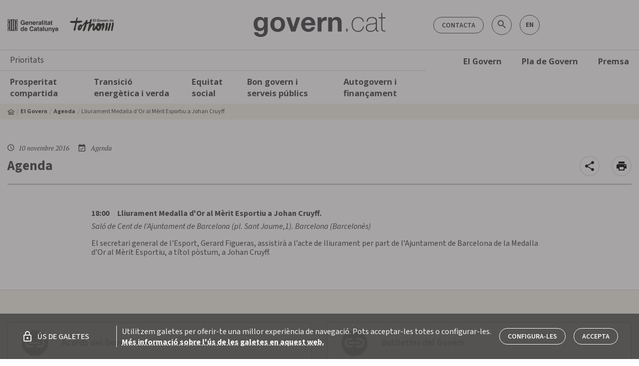

--- FILE ---
content_type: application/javascript; charset=UTF-8
request_url: https://govern.cat/gov/8-es2015.dee24095f8ad02a8e37e.js
body_size: 633
content:
(window.webpackJsonp=window.webpackJsonp||[]).push([[8],{hejP:function(t,e,n){"use strict";n.r(e),n.d(e,"AgendaModule",(function(){return s}));var o=n("ofXK"),r=n("PCNd"),a=n("tyNb"),c=n("AzbM"),b=n("fXoL");const d=[{path:"",component:c.k,data:Object(c.nb)({breadcrumbs:Object(c.ob)(c.d.GOVERN,c.d.AGENDA),title:"Agenda del Govern",hasPublicaGovernCatFlter:!0})},{path:":id/:name",component:c.l,data:Object(c.nb)({title:"agenda.title",breadcrumbs:Object(c.ob)(c.d.GOVERN,c.d.AGENDA)})}];let i=(()=>{class t{}return t.\u0275mod=b.Pb({type:t}),t.\u0275inj=b.Ob({factory:function(e){return new(e||t)},imports:[[a.e.forChild(d)],a.e]}),t})(),s=(()=>{class t{}return t.\u0275mod=b.Pb({type:t}),t.\u0275inj=b.Ob({factory:function(e){return new(e||t)},imports:[[o.c,i,r.a]]}),t})()}}]);